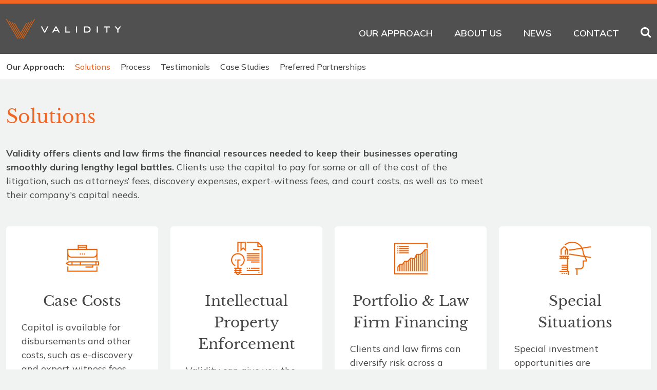

--- FILE ---
content_type: text/html; charset=UTF-8
request_url: https://www.validityfinance.com/our-approach/solutions
body_size: 4766
content:
<!DOCTYPE html>
<html lang="en">
<head>
<meta charset="utf-8">
<meta http-equiv="X-UA-Compatible" content="IE=edge">
<meta name="viewport" content="width=device-width, initial-scale=1">
<title>Solutions | Validity Finance</title>
<meta name="description" content="Validity offers clients and law firms the financial resources needed to keep their businesses operating smoothly during lengthy legal battles. Clients use the capital to pay for some or all of the cost of the litigation, such as attorneys&amp;rsquo; fees,">
<link rel="canonical" href="https://www.validityfinance.com/our-approach/solutions" />
<link rel="preconnect" href="https://fonts.googleapis.com">
<link rel="preconnect" href="https://fonts.gstatic.com" crossorigin>
<link href="https://fonts.googleapis.com/css2?family=Mulish:wght@400;500;600;700&display=swap" rel="stylesheet">
<link rel="stylesheet" href="/assets/css/style.css?v=20230825545ka">
<link rel="shortcut icon" href="/favicon.ico">
<link rel="apple-touch-icon" sizes="180x180" href="https://static.validityfinance.com/images/favicons/apple-touch-icon.png">
<link rel="icon" type="image/png" sizes="32x32" href="https://static.validityfinance.com/images/favicons/favicon-32x32.png">
<link rel="icon" type="image/png" sizes="16x16" href="https://static.validityfinance.com/images/favicons/favicon-16x16.png">
<link rel="manifest" href="https://static.validityfinance.com/images/favicons/site.webmanifest">
<link rel="mask-icon" href="https://static.validityfinance.com/images/favicons/safari-pinned-tab.svg" color="#244b5a">
<meta name="msapplication-TileColor" content="#f06000">
<meta name="msapplication-config" content="https://static.validityfinance.com/images/favicons/browserconfig.xml">
<meta name="theme-color" content="#f06000">
<meta name="robots" content="max-image-preview:large" />
<meta property="og:locale" content="en_US" />
<meta property="og:site_name" content="Validity Finance" />
<meta property="og:title" content="Solutions | Validity Finance" />
<meta property="og:description" content="Validity offers clients and law firms the financial resources needed to keep their businesses operating smoothly during lengthy legal battles. Clients use the capital to pay for some or all of the cost of the litigation, such as attorneys&amp;rsquo; fees," />
<meta property="og:url" content="https://www.validityfinance.com/our-approach/solutions/index" />
<meta property="og:image" content="https://www.validityfinance.com/images/general/lighthouse-duotone-v6.jpg" />
<meta name="twitter:card" content="summary" />
<meta name="twitter:title" content="Solutions | Validity Finance" />
<meta name="twitter:description" content="Validity offers clients and law firms the financial resources needed to keep their businesses operating smoothly during lengthy legal battles. Clients use the capital to pay for some or all of the cost of the litigation, such as attorneys&amp;rsquo; fees," />
<meta name="twitter:image" content="https://www.validityfinance.com/images/general/lighthouse-duotone-v6.jpg" />
<!-- Google tag (gtag.js) -->
<script async src="https://www.googletagmanager.com/gtag/js?id=G-JE58SM1FJZ" nonce=""></script>
<script nonce="">
window.dataLayer = window.dataLayer || [];
function gtag(){dataLayer.push(arguments);}
gtag('js', new Date());
gtag('config', 'G-JE58SM1FJZ');
</script>
<script type="application/ld+json" nonce="">
{
"@context": "http://schema.org",
"@type": "BreadcrumbList",
"itemListElement": [{
"@type": "ListItem",
"position": 1,
"item": {
"@id": "https://www.validityfinance.com/our-approach",
"name": "Our Approach"
}
},{
"@type": "ListItem",
"position": 2,
"item": {
"@id": "https://www.validityfinance.com/our-approach/solutions",
"name": "Solutions"
}
}]
}
</script>
<script type="application/ld+json" nonce="">
{
"@context": "http://schema.org",
"@type": "Organization",
"url": "https://www.validityfinance.com",
"logo": "https://www.validityfinance.com/images/layout/logo.svg",
"name": "Validity Finance",
"sameAs": [
"https://www.linkedin.com/company/validity-finance/","https://twitter.com/validityfinance"
]
}
</script>
</head>
<body>
<header class="fixed-top">
<div id="mainSearch" class="search-container-top d-none d-md-block">
<div class="container-xxl rel">
<form class="search-form-top" method="get" action="/search-results">
<div class="d-flex justify-content-center">
<input type="text" id="search-query" class="search-query" name="query" title="Search Input" placeholder="Search Validity Finance" />
<button type="submit" class="btn btn-dark">Search</button>
<button type="button" class="btn btn-dark closeit">Cancel</button>
</div>
</form>
</div>
</div>
<div class="container-xxl">
<nav class="navbar navbar-expand-lg nav-container">
<a class="navbar-brand" href="/"><img src="/images/layout/logo.svg" class="img-fluid" ></a>
<button class="navbar-toggler" type="button" data-bs-toggle="offcanvas" data-bs-target="#mobile-nav" aria-controls="moblie-nav" aria-expanded="false" aria-label="Toggle navigation">
<span class="bar"></span>
<span class="bar"></span>
<span class="bar"></span>
</button>
<div class="collapse navbar-collapse justify-content-end" id="mainNav">
<ul class="top-first nav">
<li>
<a href="/our-approach" class="nav-one">Our Approach</a>
<ul class="drop-second">
<li><a href="/our-approach/solutions" class="nav-two">Solutions</a></li>
<li><a href="/our-approach/process" class="nav-two">Process</a></li>
<li><a href="/our-approach/testimonials" class="nav-two">Testimonials</a></li>
<li><a href="/our-approach/case-studies" class="nav-two">Case Studies</a></li>
<li><a href="/our-approach/preferred-partnerships" class="nav-two">Preferred Partnerships</a></li>
</ul>
</li>
<li>
<a href="/about" class="nav-one">About Us</a>
<ul class="drop-second">
<li><a href="/about/team" class="nav-two">Our Team</a></li>
<li><a href="/about/core-values" class="nav-two">Core Values</a></li>
</ul>
</li>
<li>
<a href="/news" class="nav-one">News</a>
<ul class="drop-second">
<li><a href="/news/company" class="nav-two">Company News</a></li>
<li><a href="/news/thought-leadership" class="nav-two">Thought Leadership</a></li>
<li><a href="/news/awards" class="nav-two">Awards</a></li>
</ul>
</li>
<li>
<a href="/contact" class="nav-one">Contact</a>
</li>
<li><button class="open-search" title="open search"><span class="icon-search"></span></button>
</li>
</ul>
</div>
</nav>
</div>
<div id="mobile-nav" class="offcanvas offcanvas-end d-print-none" tabindex="-1" aria-labeledby="mobileNavLabel">
<div class="offcanvas-header">
<button type="button" class="oc-close text-reset" data-bs-dismiss="offcanvas" aria-label="Close">
<span class="bar"></span>
<span class="bar"></span>
<span class="bar"></span>
</button>
</div>
<ul id="mbl-nav" class="mobile-nav">
<li>
<a href="#mbl-our-approach" class="mbl-one mobile-toggle show active" data-bs-toggle="collapse" aria-expanded="false">Our Approach</a>
<ul id="mbl-our-approach" class="collapse show" data-bs-parent="#mbl-nav">
<li><a href="/our-approach/solutions" class="mbl-two active">Solutions</a></li>
<li><a href="/our-approach/process" class="mbl-two">Process</a></li>
<li><a href="/our-approach/testimonials" class="mbl-two">Testimonials</a></li>
<li><a href="/our-approach/case-studies" class="mbl-two">Case Studies</a></li>
<li><a href="/our-approach/preferred-partnerships" class="mbl-two">Preferred Partnerships</a></li>
</ul>
</li>
<li>
<a href="#mbl-about" class="mbl-one mobile-toggle collapsed" data-bs-toggle="collapse" aria-expanded="false">About Us</a>
<ul id="mbl-about" class="collapse" data-bs-parent="#mbl-nav">
<li><a href="/about/team" class="mbl-two">Our Team</a></li>
<li><a href="/about/core-values" class="mbl-two">Core Values</a></li>
</ul>
</li>
<li>
<a href="#mbl-news" class="mbl-one mobile-toggle collapsed" data-bs-toggle="collapse" aria-expanded="false">News</a>
<ul id="mbl-news" class="collapse" data-bs-parent="#mbl-nav">
<li><a href="/news/company" class="mbl-two">Company News</a></li>
<li><a href="/news/thought-leadership" class="mbl-two">Thought Leadership</a></li>
<li><a href="/news/awards" class="mbl-two">Awards</a></li>
</ul>
</li>
<li>
<a href="/contact" class="mbl-one">Contact</a>
</li>
<li>
<form id="mbl-search" class="mbl-search" method="get" action="/search-results">
<div class="search-row">
<input type="text" class="form-control search-query" name="query" placeholder="Search">
<button class="btn-search" type="submit">Go</button>
</div>
</form>
</li>
</ul>
</div>
</header><div class="second-level-container d-none d-lg-block">
<div class="container-xxl">
<ul class="nav nav-interior">
<li><a href="/our-approach" class="nav-title">Our Approach:</a></li>
<li><a href="/our-approach/solutions" class="active">Solutions</a></li>
<li><a href="/our-approach/process">Process</a></li>
<li><a href="/our-approach/testimonials">Testimonials</a></li>
<li><a href="/our-approach/case-studies">Case Studies</a></li>
<li><a href="/our-approach/preferred-partnerships">Preferred Partnerships</a></li>
</ul>
</div>
</div>
<main>
<div class="container-xxl">
<h1>Solutions</h1>
<div class="row">
<div class="col-md-9 mb-4">
<div class="content text-md">
<p><strong>Validity offers clients and law firms the financial resources needed to keep their businesses operating smoothly during lengthy legal battles.</strong> Clients use the capital to pay for some or all of the cost of the litigation, such as attorneys&rsquo; fees, discovery expenses, expert-witness fees, and court costs, as well as to meet their company's capital needs.&nbsp;</p></div>
</div>
</div>
<div class="row justify-content-center">
<div class="col-md-3 mb-4">
<div class="service-card">
<img src="/images/general/solutions-icon-case-costs.png" class="img-icon" alt="Case Costs Icon">
<p class="card-title">Case Costs</p>
<div class="description mb-4">Capital is available for disbursements and other costs, such as e-discovery and expert witness fees.</div>
<p class="text-center"><a href="/our-approach/solutions/case-costs" class="btn btn-primary">Learn More</a></p>
</div>
</div>
<div class="col-md-3 mb-4">
<div class="service-card">
<img src="/images/general/solutions-icon-intellectual-property.png" class="img-icon" alt="Intellectual Property Enforcement  Icon">
<p class="card-title">Intellectual Property Enforcement </p>
<div class="description mb-4">Validity can give you the capital you need to help realize the value of your IP claims.</div>
<p class="text-center"><a href="/our-approach/solutions/intellectual-property" class="btn btn-primary">Learn More</a></p>
</div>
</div>
<div class="col-md-3 mb-4">
<div class="service-card">
<img src="/images/general/solutions-icon-portfolio-lawfirm-financing.png" class="img-icon" alt="Portfolio & Law Firm Financing Icon">
<p class="card-title">Portfolio & Law Firm Financing</p>
<div class="description mb-4">Clients and law firms can diversify risk across a portfolio or pool of early stage cases.</div>
<p class="text-center"><a href="/our-approach/solutions/portfolio-law-firm-financing" class="btn btn-primary">Learn More</a></p>
</div>
</div>
<div class="col-md-3 mb-4">
<div class="service-card">
<img src="/images/general/solutions-icon-special-situations.png" class="img-icon" alt="Special Situations Icon">
<p class="card-title">Special Situations</p>
<div class="description mb-4">Special investment opportunities are evaluated on a case-by-case basis.</div>
<p class="text-center"><a href="/our-approach/solutions/special-situations" class="btn btn-primary">Learn More</a></p>
</div>
</div>
<div class="col-md-3 mb-4">
<div class="service-card">
<img src="/images/general/solutions-icon-working-capital.png" class="img-icon" alt="Working Capital Icon">
<p class="card-title">Working Capital</p>
<div class="description mb-4">Validity provides capital to assist companies in their ongoing business operations.</div>
<p class="text-center"><a href="/our-approach/solutions/working-capital" class="btn btn-primary">Learn More</a></p>
</div>
</div>
</div>
</div></main>
<section class="recent-news-section">
<div class="container-xxl">
<div class="row">
<div class="col-md-4 mb-4 mb-md-0">
<div class="news-card">
<a href="/news/thought-leadership" class="type">Thought Leadership</a>
<a href="/news/thought-leadership/2023-05-16-mark-chen-published-in-the-daily-journal-californias-new-consumer-litigation-finance-bill-is-laudable-but-imperfect" class="title">Mark Chen Published in the <em>Daily Journal</em>, "California's New Consumer Litigation Finance Bill is Laudable, But Imperfect"</a>
<p class="mb-0"><a href="/news/thought-leadership/2023-05-16-mark-chen-published-in-the-daily-journal-californias-new-consumer-litigation-finance-bill-is-laudable-but-imperfect" class="btn btn-white">Read More</a></p>
</div>
</div>
<div class="col-md-4 mb-4 mb-md-0">
<div class="news-card">
<a href="/news/thought-leadership" class="type">Thought Leadership</a>
<a href="/news/thought-leadership/2023-04-13-em-law360-em-profiles-validitys-b-corp-certification-quotes-julia-gewolb-ralph-sutton" class="title"><em>Law360</em> Profiles Validity's B Corp Certification, Quotes Julia Gewolb & Ralph Sutton</a>
<p class="mb-0"><a href="/news/thought-leadership/2023-04-13-em-law360-em-profiles-validitys-b-corp-certification-quotes-julia-gewolb-ralph-sutton" class="btn btn-white">Read More</a></p>
</div>
</div>
<div class="col-md-4 mb-4 mb-md-0">
<div class="news-card">
<a href="/news/company" class="type">Company News</a>
<a href="/news/company/2023-04-13-validity-finance-is-first-commercial-litigation-funder-to-achieve-b-corp-certification" class="title">Validity Finance is First Commercial Litigation Funder to Achieve B Corp™ Certification</a>
<p class="mb-0"><a href="/news/company/2023-04-13-validity-finance-is-first-commercial-litigation-funder-to-achieve-b-corp-certification" class="btn btn-white">Read More</a></p>
</div>
</div>
</div>
</div>
</section>
<footer>
<div class="container-xxl">
<div class="row">
<div class="col-md-2">
<ul class="footer-nav">
<li>
<a href="/our-approach" class="nav-title">Our Approach</a>
<ul>
<li><a href="/our-approach/solutions">Solutions</a></li>
<li><a href="/our-approach/process">Process</a></li>
<li><a href="/our-approach/testimonials">Testimonials</a></li>
<li><a href="/our-approach/case-studies">Case Studies</a></li>
<li><a href="/our-approach/preferred-partnerships">Preferred Partnerships</a></li>
</ul>
</li>
</ul>
</div>
<div class="col-md-2">
<ul class="footer-nav">
<li>
<a href="/about" class="nav-title">About Us</a>
<ul>
<li><a href="/about/team">Our Team</a></li>
<li><a href="/about/core-values">Core Values</a></li>
</ul>
</li>
</ul>
</div>
<div class="col-md-2">
<ul class="footer-nav">
<li>
<a href="/news" class="nav-title">News</a>
<ul>
<li><a href="/news/company">Company News</a></li>
<li><a href="/news/thought-leadership">Thought Leadership</a></li>
<li><a href="/news/awards">Awards</a></li>
</ul>
</li>
</ul>
</div>
<div class="col-md-2">
<ul class="footer-nav">
<li>
<a href="/contact" class="nav-title">Contact</a>
<ul>
<li>New York</li>
<li>Los Angeles</li>
</ul>
</li>
</ul>
</div>
<div class="col-md-2">
<a href="https://www.bcorporation.net/en-us/certification" class="d-block mb-5" target="_blank"><img src="/images/general/b-corp-logo-w.png" class="img-fluid" alt="Certified B Corporation logo"></a>
<img src="/images/general/chambers-2022.png" class="img-fluid w-75 mx-auto">
</div>
</div>
<div class="copyright-container">
<p>&copy; Validity Finance, LLC  |  <a href="/privacy-policy">Privacy Policy</a>  |  <a href="/credits">Credits</a> <span class="footer-social"><a href="https://twitter.com/validityfinance" target="_blank"><span class="icon-twitter"></span></a> <a href="https://www.linkedin.com/company/validity-finance/" target="_blank"><span class="icon-linkedin-square"></span></a></span></p>
</div>
</div>
</footer>
<script src="https://ajax.googleapis.com/ajax/libs/jquery/3.7.1/jquery.min.js" nonce=""></script>
<script src="https://cdn.jsdelivr.net/npm/bootstrap@5.3.1/dist/js/bootstrap.bundle.min.js" nonce="" integrity="sha384-HwwvtgBNo3bZJJLYd8oVXjrBZt8cqVSpeBNS5n7C8IVInixGAoxmnlMuBnhbgrkm" crossorigin="anonymous"></script>
<script nonce="">
$(document).ready(function(){
$('#query').on('blur', function() {
$(this).closest('form').removeClass('show');
$('.home-nav-menu').removeClass('show');
});
$('#query').on('input focus', function() {
$(this).closest('form').addClass('show');
$('.home-nav-menu').addClass('show');
});
$(document).on('change','#Roles,#Locations',function(){
$('.team').hide();
$('.bio').each(function() {
if( ( $('#Roles').val() == '' || $(this).attr('data-role') == $('#Roles').val() ) && ( $('#Locations').val() == '' || $(this).attr('data-location').indexOf($('#Locations').val()) > -1 ) ) {
$(this).show();
$(this).parent().prev().show();
} else
$(this).hide();
});
});
});
</script>
<script src="/assets/js/script.js" nonce=""></script>
<script nonce="">(function(d){var s = d.createElement("script");s.setAttribute("data-account", "Eo1zr8wEZT");s.setAttribute("src", "https://cdn.userway.org/widget.js");(d.body || d.head).appendChild(s);})(document)</script><noscript>Please ensure Javascript is enabled for purposes of <a href="https://userway.org">website accessibility</a></noscript>
</body>
</html>

--- FILE ---
content_type: image/svg+xml
request_url: https://www.validityfinance.com/images/layout/logo.svg
body_size: 1674
content:
<?xml version="1.0" encoding="UTF-8"?><svg id="Layer_2" xmlns="http://www.w3.org/2000/svg" width="439.68" height="76" viewBox="0 0 439.68 76"><defs><style>.cls-1{fill:#f06000;}.cls-2{fill:#fff;}</style></defs><g id="Layer_1-2"><g><path class="cls-1" d="M44.56,75.84c-.58,.33-1.31,.14-1.65-.44L.16,1.81C-.17,1.24,.02,.5,.6,.16S1.91,.02,2.25,.6L45,74.19c.33,.58,.14,1.31-.44,1.65Z"/><path class="cls-1" d="M51.84,75.84c-.58,.33-1.31,.14-1.65-.44L11.49,9.05c-.33-.58-.14-1.31,.44-1.65s1.31-.14,1.65,.44L52.27,74.19c.33,.58,.14,1.31-.44,1.65Z"/><path class="cls-1" d="M59.11,75.84c-.58,.33-1.31,.14-1.65-.44L22,14.47c-.33-.58-.14-1.31,.44-1.65s1.31-.14,1.65,.44l35.46,60.93c.33,.58,.14,1.31-.44,1.65Z"/><path class="cls-1" d="M63.55,68.58L98.15,8.95c.33-.58,.14-1.31-.44-1.65-.58-.33-1.31-.14-1.65,.44l-33.91,58.45-2.23-3.84L87.74,14.36c.33-.58,.14-1.31-.44-1.65-.58-.33-1.31-.14-1.65,.44l-27.13,46.79-2.26-3.88,22.34-38.41c.33-.58,.14-1.31-.44-1.65-.58-.33-1.31-.14-1.65,.44l-21.65,37.22L33.22,16.44c-.33-.58-1.07-.77-1.65-.44-.58,.33-.77,1.07-.44,1.65l33.59,57.74c.23,.4,.67,.61,1.1,.58-.01,0-.01,0,0,0,.38,0,.82-.22,1.03-.59L109.61,1.81c.33-.58,.14-1.31-.44-1.65s-1.31-.14-1.65,.44l-41.73,71.83-2.24-3.85Z"/></g><g><path class="cls-2" d="M149.09,52.56h-4.04l-12.37-23.81h4.6l9.84,18.94,9.93-18.94h4.6l-12.55,23.81Z"/><path class="cls-2" d="M205.39,52.56h-4.78l-3.04-5.56h-14.53l-2.94,5.56h-4.6l12.87-23.81h4.05l12.96,23.81Zm-15.03-19.26l-5.2,9.65h10.39l-5.19-9.65Z"/><path class="cls-2" d="M244.55,52.56h-18.57V28.75h4.04v19.76h14.53v4.05Z"/><path class="cls-2" d="M271.11,52.56h-4.05V28.75h4.05v23.81Z"/><path class="cls-2" d="M310.82,28.75c5.19,0,12.13,1.98,12.13,11.81,0,8.23-5.75,12-12.13,12h-13.05V28.75h13.05Zm0,19.76c4.37,0,8.09-2.53,8.09-7.9,0-5.88-3.91-7.81-8.09-7.81h-9.01v15.72h9.01Z"/><path class="cls-2" d="M350.53,52.56h-4.05V28.75h4.05v23.81Z"/><path class="cls-2" d="M387.34,52.56h-4.04v-19.76h-9.2v-4.05h22.34v4.05h-9.1v19.76Z"/><path class="cls-2" d="M429.25,52.56h-4.05v-10.71l-10.44-13.1h5.15l7.31,9.24,7.31-9.24h5.15l-10.43,13.1v10.71Z"/></g></g></svg>

--- FILE ---
content_type: text/javascript;charset=UTF-8
request_url: https://www.validityfinance.com/assets/js/script.js
body_size: 8
content:
$(document).ready(function(){
	$(document).on('click','.LoadMore',function(e) {
		e.preventDefault();
		var El = $(this);
		El.html('<img src="/images/layout/loading.gif" />');
		$.get(El.attr('href'),function(data) {
			El.replaceWith(data);
		});
	});
	$('#tabs button').click(function (e) {
		e.preventDefault();
		if( $(this).attr('data-src') ) {
			loadUrl = $(this).attr('data-src'),
			targ = $(this).attr('data-bs-target');
			$.get(loadUrl, function(data) {
				$(targ).html(data)
			});
		}
		$(this).tab('show');
		 return false;
	});
		$('.open-search').click(function(){
				$('#mainSearch').addClass('opened');
			});
			$('.closeit').click(function(){
				$('#mainSearch').removeClass('opened');
			});

	$("form.contact-form :input").on("blur input focus", function() {
		var $label = $("label[for='" + this.id + "']");
		if (this.value) {
			$label.addClass("label-focus");
		} else {
			$label.removeClass("label-focus");
		}
	});

	$("form.contact-form :input").on("focus", function() {
		var $label = $("label[for='" + this.id + "']");
		if (this) {
			$label.addClass("label-focus");
		} else {
			$label.removeClass("label-focus");
		}
	});

});